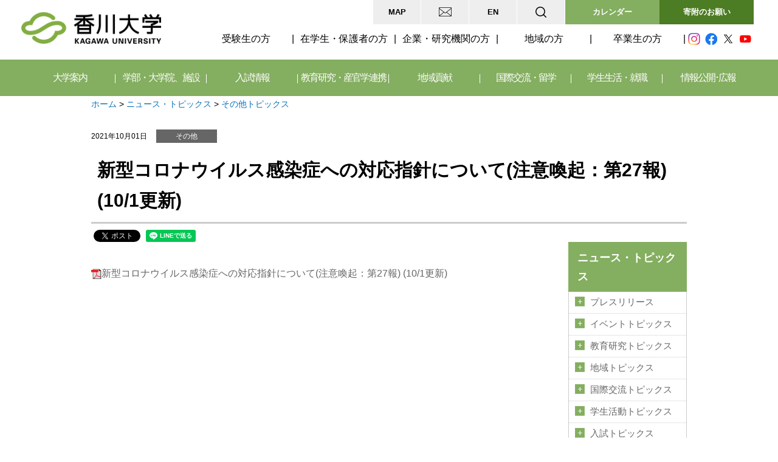

--- FILE ---
content_type: text/html
request_url: https://www.kagawa-u.ac.jp/27540/
body_size: 115142
content:
<!doctype html>
<html lang="ja">
    <head>
        <meta http-equiv="X-UA-Compatible" content="IE=edge">
        
<meta http-equiv="content-type" content="text/html; charset=UTF-8" />
<title>香川大学 :: 新型コロナウイルス感染症への対応指針について(注意喚起：第27報) (10/1更新)</title>
<meta name="description" content="香川大学は、「地域に根ざした学生中心の大学」を目指しています。" />
<meta name="generator" content="concrete5" />
<script type="text/javascript">
var CCM_DISPATCHER_FILENAME = '/index.php';var CCM_CID = 27540;var CCM_EDIT_MODE = false;var CCM_ARRANGE_MODE = false;var CCM_IMAGE_PATH = "/updates/concrete5.6.3.3.ja_updater/concrete/images";
var CCM_TOOLS_PATH = "/index.php/tools/required";
var CCM_BASE_URL = "//www.kagawa-u.ac.jp";
var CCM_REL = "";

</script>

<link rel="stylesheet" type="text/css" href="/updates/concrete5.6.3.3.ja_updater/concrete/css/ccm.base.css" />
<script type="text/javascript" src="/updates/concrete5.6.3.3.ja_updater/concrete/js/jquery.js"></script>
<script type="text/javascript" src="/updates/concrete5.6.3.3.ja_updater/concrete/js/ccm.base.js"></script>
<link rel="stylesheet" type="text/css" href="/packages/social_share_lite/blocks/social_share_lite/view.css" />
<script type="text/javascript" src="//media.line.me/js/line-button.js?v=20140411"></script>
        <meta name="viewport" content="width=device-width, initial-scale=1">
        <meta name = "format-detection" content = "telephone=no">
        <!-- Google Tag Manager -->
        <script>(function(w,d,s,l,i){w[l]=w[l]||[];w[l].push({'gtm.start':
        new Date().getTime(),event:'gtm.js'});var f=d.getElementsByTagName(s)[0],
        j=d.createElement(s),dl=l!='dataLayer'?'&l='+l:'';j.async=true;j.src=
        'https://www.googletagmanager.com/gtm.js?id='+i+dl;f.parentNode.insertBefore(j,f);
        })(window,document,'script','dataLayer','GTM-574J3VZ');</script>
        <!-- End Google Tag Manager -->
        <link rel="stylesheet" href="/themes/kagawa/main.css">
        <link rel="stylesheet" href="/themes/kagawa/css/common.css">
        <link rel="preconnect" href="https://fonts.gstatic.com">
        <link href="https://fonts.googleapis.com/css2?family=Barlow+Semi+Condensed:wght@400;600;700&display=swap"
        rel="stylesheet">
        <link rel="stylesheet" href="/themes/kagawa/css/common_new.css">

        <link rel="stylesheet" type="text/css"
        href="https://cdn.jsdelivr.net/npm/slick-carousel@1.8.1/slick/slick.css?ver=1.8.1" />
        <script type="text/javascript" src="/themes/kagawa/js/jquery.ba-hashchange.js"></script>
        <script type="text/javascript" src="/themes/kagawa/js/menu.js"></script>
        <script type="text/javascript" src="/themes/kagawa/js/jquery.bxslider.min.js"></script>
        <script type="text/javascript" src="/themes/kagawa/js/jquery.cookie.js"></script>
        <script type="text/javascript" src="/themes/kagawa/js/common.js"></script>
        <script type="text/javascript" src="/themes/kagawa/js/picturefill.js"></script>
        <script type="text/javascript" src="/themes/kagawa/js/picturefill.js"></script>
        <script type="text/javascript" src="/themes/kagawa/js/topbtn.js"></script>
        <script type="text/javascript" src="/themes/kagawa/js/common_new.js"></script>
        <!--[if lte IE 9]>
            <script src="/themes/kagawa/js/html5shiv-printshiv.js"></script>
            <script src="/themes/kagawa/js/css3-mediaqueries.js"></script>
        <![endif]-->
        <!--[if IE 8]><meta http-equiv="X-UA-Compatible" content="IE=8"><![endif]-->
            </head>
    <body>
        <!-- Google Tag Manager (noscript) -->
        <noscript><iframe src="https://www.googletagmanager.com/ns.html?id=GTM-574J3VZ"
        height="0" width="0" style="display:none;visibility:hidden"></iframe></noscript>
        <!-- End Google Tag Manager (noscript) -->
    <div id="main">
        <header id="header" class="header">

            <input type="checkbox" id="menu-navibtn" />
            <nav id="navi" role="navigation" aria-label="メインメニュー">
                <label id="navibtn" for="menu-navibtn">
                    <span>
                        <span>メニューを開く</span>
                    </span>
                </label>
                <div class="header-inner">
                    <div class="logo"><a href="/"><img class="ccm-image-block" alt="香川大学" src="/themes/kagawa/images/logo.png" /></a>
                    </div>


                    <nav class="header-utility-navigation">
                        <ul class="wh-navi">
                            <li><a title="アクセス・学内マップ" href="/access/">MAP</a></li>
                            <li><a title="各種お問い合わせ先" href="/contact2/"><img src="/themes/kagawa/images/icon_mail.png" alt=""></a></li>
                            <li><a title="English" href="/english/">EN</a></li>
                        </ul>
                        <div class="search">
                            <input id="search-check1" class="search-check" type="checkbox">
                            <label class="search-label" for="search-check1"><img src="/themes/kagawa/images/icon_search.png"
                                    alt="検索"></label>
                            <div class="search-content">
                                <form action="/search_result/" id="cse-search-box">
                                    <input type="hidden" name="cx" value="46396a6b0873b4b0a" />
                                    <input type="hidden" name="cof" value="FORID:11" />
                                    <input type="hidden" name="ie" value="UTF-8" />
                                    <input type="text" name="q" class="serch-box" value="" placeholder="キーワードで検索" />
                                    <input type="image" src="/themes/kagawa/images/icon_btn_search.png" alt="検索" class="serch-btn">
                                </form>

                            </div>
                        </div>
                        <div class="btn-calender"><a href="/event_calendar/" role="button">カレンダー</a></div>
                        <div class="btn-contribution"><a href="/contribution/18100/" role="button">寄附のお願い</a></div>
                    </nav>
                    <div id="menu">

                        <nav class="target-navigation">
                            <p class="tg-title">訪問者別メニュー</p>
                            <ul class="tg-navi">
                                <li><a title="受験生の方へ" href="/prospective_students/">受験生の方</a></li>
                                <li><a title="在学生・保護者の方へ" href="/students/">在学生・保護者の方</a></li>
                                <li><a title="企業・研究機関の方へ" href="/enterprise/">企業・研究機関の方</a></li>
                                <li><a title="地域の方へ" href="/community/">地域の方</a></li>
                                <li><a title="卒業生の方へ" href="/graduate/">卒業生の方</a></li>
                                <li class="last"><a title="情報公開・広報" href="/public/">情報公開・広報</a></li>
                            </ul>
                            <ul class="sns-navi">
                                <li><a href="https://www.instagram.com/kagawa_university/" target="_blank"><img
                                            src="/themes/kagawa/images/icon_instagram.png" alt="Instagram"></a></li>
                                <li><a href="https://www.facebook.com/kagawauniv" target="_blank"><img src="/themes/kagawa/images/icon_facebook.png"
                                            alt="Facebook"></a></li>
                                <li><a href="https://twitter.com/koho_center1" target="_blank"><img src="/themes/kagawa/images/icon_twitter.png"
                                            alt="Twitter"></a></li>
                                <li><a
                                        href="https://www.youtube.com/c/%E9%A6%99%E5%B7%9D%E5%A4%A7%E5%AD%A6KagawaUniversity" target="_blank"><img
                                            src="/themes/kagawa/images/icon_youtube.png" alt="You Tube"></a></li>
                            </ul>
                        </nav>

                        <p class="glnav-title">目的別メニュー</p>

                        <ul class="global-navigation">
                            <li>
                                <input type="checkbox" class="gnavcheck" id="menu-parent01" name="drop">
                                <label for="menu-parent01" class="glavel"><a href="/information/" class="pc-linknone">大学案内</a></label>
                                <ul class="dropnavi">
                                    <li>
                                        <h2><a href="/information/">大学案内</a></h2>
                                        <dl>
                                            <dt><a title="大学概要" href="/information/outline/">大学概要</a></dt>
                                            <dd>
                                                <ul>
                                                    <li><a title="理念・目標" href="/information/outline/idea/">理念・目標<br />
                                                        </a></li>
                                                    <li><a title="教育上の理念及び３つのポリシー　"
                                                            href="/information/outline/ideal_3policy/">教育上の理念及び３つのポリシー　<br />
                                                        </a>
                                                    </li>
                                                    <li><a title="大学の沿革"
                                                            href="/information/outline/development/">大学の沿革</a></li>
                                                    <li><a title="大学概要資料（ﾊﾟﾝﾌﾚｯﾄ）"
                                                            href="/information/outline/back_number/">大学概要資料（ﾊﾟﾝﾌﾚｯﾄ）</a>
                                                    </li>
                                                    <li><a title="大学憲章" href="/information/outline/charter/">大学憲章</a>
                                                    </li>
                                                    <li><a title="香川大学学生憲章"
                                                            href="/information/outline/10589/">香川大学学生憲章</a></li>
                                                    <li><a title="財務に関する情報"
                                                            href="/information/outline/zaimu/">財務に関する情報</a></li>
                                                    <li><a title="役職員一覧" href="/information/outline/official/">役職員一覧</a>
                                                    </li>
                                                    <li><a title="学生数・役職員数"
                                                            href="/information/outline/number_students/">学生数・役職員数</a>
                                                    </li>
                                                    <li><a title="シンボルマーク"
                                                            href="/information/outline/32174/">シンボルマーク</a>
                                                    </li>
                                                    <li><a title="学歌"
                                                            href="/information/outline/university_song/">学歌</a>
                                                    </li>
                                                    <li><a title="キャラクター・キャッチコピー"
                                                            href="/information/outline/character/">キャラクター</a>
                                                    </li>
                                                </ul>
                                            </dd>
                                        </dl>

                                        <dl>
                                            <dt><a href="/information/self_assessment/">中期目標・中期計画、自己点検・評価</a></dt>
                                            <dd>
                                                <ul>
                                                    <li><a
                                                            href="/information/self_assessment/target/">中期目標・中期計画、ビジョン</a>
                                                    </li>
                                                    <li><a
                                                            href="/information/self_assessment/report/">業務の実績に関する報告書及び評価結果</a>
                                                    </li>
                                                    <li><a title="認証評価（大学機関別、専門職大学院）"
                                                            href="/information/self_assessment/evaluation-uni/">認証評価（大学機関別、専門職大学院）</a>
                                                    </li>
                                                    <li><a title="自己点検・評価報告書、外部評価報告書"
                                                            href="/information/self_assessment/self-check/">自己点検・評価報告書、外部評価報告書</a>
                                                    </li>
                                                    <li><a title="大学評価・学位授与機構による試行的評価"
                                                            href="/information/self_assessment/evaluation_mas/">大学評価・学位授与機構による試行的評価</a>
                                                    </li>
                                                    <li><a title="教員の活動評価"
                                                            href="/information/self_assessment/8548/">教員の活動評価</a>
                                                    </li>
                                                    <li><a title="香川大学の内部質保証について"
                                                            href="/information/self_assessment/27538/">香川大学の内部質保証について</a>
                                                    </li>
                                                </ul>
                                            </dd>
                                        </dl>

                                        <dl>
                                            <dt><a href="/information/approach/">大学の取り組み</a></dt>
                                            <dd>
                                                <ul>
                                                    <li><a href="/information/approach/future/">特色ある教育・教育改革</a></li>
                                                    <li><a
                                                            href="/information/approach/4146/">次世代育成支援対策推進法に基づく行動計画<br /></a>
                                                    </li>
                                                    <li><a href="/information/approach/initiative/">大学の特色ある取り組み</a></li>
                                                    <li><a href="/information/approach/6717/">教育研究水準の向上のための取り組み</a></li>
                                                    <li><a
                                                            href="/information/approach/injustice/">公的研究費等の不正使用防止に関する取組み</a>
                                                    </li>
                                                    <li><a
                                                            href="/information/approach/environment/">環境に対する取り組み・環境報告書</a>
                                                    </li>
                                                    <li><a href="/campus-life/projects/dream/"
                                                            target="_blank">香大生の夢チャレンジプロジェクト事業</a></li>
                                                    <li><a href="/campus-life/projects/monosso/"
                                                            target="_blank">ものっそ香大★チャレンジプログラム</a></li>
                                                    <li><a href="https://www.ec.kagawa-u.ac.jp/campus_life/challenge/"
                                                            target="_blank">経済学部学生チャレンジプロジェクト事業</a></li>
                                                    <li><a title="多様な人材の確保及び育成"
                                                            href="/information/approach/15849/">多様な人材の確保及び育成</a>
                                                    </li>
                                                    <li><a title="女性活躍推進法に基づく行動計画"
                                                            href="/information/approach/17178/">女性活躍推進法に基づく行動計画</a></li>
                                                    <li><a title="香川大学ソーシャルメディア利用に関するポリシー"
                                                            href="/information/approach/22774/">香川ソーシャルメディア利用に関するポリシー</a>
                                                    </li>
                                                    <li>
                                                        <a title="香川大学ハラスメント防止宣言" href="/information/approach/23324/">香川大学ハラスメント防止宣言</a>
                                                    </li>
                                                    <li>
                                                        <a title="香川大学D&I推進宣言" href="/diversity/about/">香川大学D&I推進宣言</a>
                                                    </li>
                                                    <li>
                                                        <a title="防災ソング「そなえたらこわくない」" href="/32824/">防災ソング「そなえたらこわくない」</a>
                                                    </li>
                                                </ul>
                                            </dd>
                                        </dl>

                                        <dl>
                                            <dt><a title="学長室" href="/information/president/">学長室</a></dt>
                                            <dd>
                                                <ul>
                                                        <li><a title="学長プロフィール" href="/information/president/25464/">学長メッセージ</a></li>
                                                </ul>
                                            </dd>
                                            <dt><a title="大学案内・広報誌" href="/information/public/">大学案内・広報誌</a></dt>
                                            <dd>
                                                <ul>
                                                        <li><a title="香川大学案内" href="/information/public/23702/">香川大学案内</a></li>
                                                        <li><a title="かがアド" href="/information/public/kagaado/">かがアド</a></li>
                                                        <li><a title="KADAIGEST" href="/information/public/kadaigest/">KADAIGEST</a></li>
                                                        <li><a title="OLIVE通信" href="/information/public/olive/">OLIVE通信</a></li>
                                                        <li><a title="学生発！情報紙「カダイ。」" href="/information/public/magazine/">学生発！情報紙「カダイ。」</a></li>
                                                </ul>
                                            </dd>
                                            <dt><a title="その他の情報" href="/information/others/" target="_blank">その他の情報</a></dt>
                                            <dd>
                                                <ul>
                                                        <li><a title="香川大学支援基金" href="/kikin/" target="_blank">香川大学支援基金</a></li>
                                                        <li><a title="香川大学校友会" href="/koyukai/" target="_blank">香川大学校友会</a></li>
                                                        <li><a title="教職員採用情報" href="/information/others/9052/">教職員採用情報</a></li>
                                                        <li><a title="男女共同参画推進室" href="http://www.kagawa-u.ac.jp/sankaku/" target="_blank">男女共同参画推進室</a></li>
                                                        <li><a title="共催・後援等の申し込み" href="/information/others/backup/">共催・後援等の申し込み</a></li>
                                                        <li><a title="教員免許状更新講習" href="/cooperation-community/8181/">教員免許状更新講習</a></li>
                                                        <li><a title="東日本大震災関連" href="/information/others/6838/">東日本大震災関連</a></li>
                                                        <li><a title="平成28年熊本地震関連" href="/information/others/kumamoto/">平成28年熊本地震関連</a></li>
                                                </ul>
                                            </dd>
                                        </dl>
                                        <button type="button" class="drop-close pc" onclick="check2Deselection()">閉じる</button>
                                        <p class="sub-all"><a href="/information/">すべてのメニューを見る</a></p>
                                    </li>
                                </ul>

                            </li>
                            <li>
                                <input type="checkbox" class="gnavcheck" id="menu-parent02" name="drop">
                                <label for="menu-parent02" class="glavel"><a href="/faculty/" class="pc-linknone">学部・大学院、施設</a></label>
                                <ul class="dropnavi">
                                    <li>
                                        <h2><a href="/faculty/">学部・大学院、施設</a></h2>
                                        <dl>
                                            <dt><a title="全学共通" href="/faculty/common/">全学共通</a></dt>
                                            <dd>
                                                <ul>
                                                    <li><a title="全学共通教育" href="/faculty/common/commonness/">全学共通教育</a>
                                                    </li>
                                                    <li><a href="//www.kagawa-u.ac.jp/career/">キャリア支援・実学教育</a></li>
                                                    <li><a title="学位に付記する専攻分野の名称"
                                                            href="/faculty/common/7569/">学位に付記する専攻分野の名称</a>
                                                    </li>
                                                </ul>
                                            </dd>
                                            <dt>学部</dt>
                                            <dd>
                                                <ul>
                                                    <li><a title="教育学部" href="https://www.ed.kagawa-u.ac.jp/">教育学部</a>
                                                    </li>
                                                    <li><a title="法学部"
                                                            href="https://www.kagawa-u.ac.jp/kagawa-u_jl/">法学部</a>
                                                    </li>
                                                    <li><a title="経済学部" href="https://www.ec.kagawa-u.ac.jp/">経済学部</a>
                                                    </li>
                                                    <li><a title="医学部" href="https://www.med.kagawa-u.ac.jp/">医学部</a>
                                                    </li>
                                                    <li><a title="創造工学部"
                                                            href="https://www.kagawa-u.ac.jp/kagawa-u_ead/">創造工学部</a>
                                                    </li>
                                                    <li><a title="農学部" href="https://www.ag.kagawa-u.ac.jp/">農学部</a>
                                                    </li>
                                                </ul>
                                            </dd>
                                            <dt><a title="教育学部附属学校園等" href="/faculty/2227/">教育学部附属学校園等</a></dt>
                                            <dd>
                                                <ul>
                                                    <li><a title="附属高松中学校"
                                                            href="https://www.tch.ed.kagawa-u.ac.jp/">附属高松中学校</a>
                                                    </li>
                                                    <li><a title="附属高松小学校"
                                                            href="https://www.ed.kagawa-u.ac.jp/~takasyo/">附属高松小学校</a>
                                                    </li>
                                                    <li><a title="附属幼稚園高松園舎"
                                                            href="https://www.ed.kagawa-u.ac.jp/~ensha/index.html">附属幼稚園高松園舎</a>
                                                    </li>
                                                    <li><a title="附属特別支援学校"
                                                            href="https://fa.fureai-cloud.jp/_view/kagawa-u_tokusi">附属特別支援学校</a>
                                                    </li>
                                                    <li><a title="附属坂出中学校"
                                                            href="http://www.sch.ed.kagawa-u.ac.jp/">附属坂出中学校</a>
                                                    </li>
                                                    <li><a title="附属坂出小学校"
                                                            href="https://www.ed.kagawa-u.ac.jp/~sakasho/">附属坂出小学校</a>
                                                    </li>
                                                    <li><a title="附属幼稚園（坂出）"
                                                            href="https://www.ed.kagawa-u.ac.jp/~fuzokuen/">附属幼稚園（坂出）</a>
                                                    </li>
                                                    <li><a title="特別支援室「すばる」"
                                                            href="https://www.ed.kagawa-u.ac.jp/~tokubetsu/">特別支援室「すばる」</a>
                                                    </li>
                                                    <li><a title="附属教職支援開発センター"
                                                            href="https://www.ed.kagawa-u.ac.jp/~j-cen/">附属教職支援開発センター</a>
                                                    </li>
                                                </ul>
                                            </dd>
                                        </dl>
                                        <dl>
                                            <dt><a href="/faculty/15461/">大学院、専門職大学院</a></dt>
                                            <dd>
                                                <ul>
                                                    <li><a title="創発科学研究科" href="/kagawa-u_sce/">創発科学研究科</a></li>
                                                    <li><a title="医学系研究科" href="/faculty/15461/14753/">医学系研究科</a></li>
                                                    <li><a title="農学研究科" href="/faculty/15461/14763/">農学研究科</a></li>
                                                    <li><a href="/faculty/15461/14705/">教育学研究科</a></li>
                                                    <li><a title="地域マネジメント研究科" href="/faculty/15461/management/">地域マネジメント研究科</a></li>
                                                    <li><a title="愛媛大学大学院連合農学研究科" href="http://rendai.agr.ehime-u.ac.jp/" target="_blank">愛媛大学大学院との連合農学研究科</a></li>
                                                </ul>
                                            </dd>
                                            <dt><a title="図書館、博物館" href="/faculty/facilities/">図書館、博物館</a></dt>
                                            <dd>
                                                <ul>
                                                    <li><a title="図書館" href="https://opac.lib.kagawa-u.ac.jp/drupal/chuo"
                                                            target="_blank">図書館</a>
                                                    </li>
                                                    <li><a title="博物館" href="http://www.museum.kagawa-u.ac.jp/"
                                                            target="_blank">博物館</a></li>
                                                </ul>
                                            </dd>
                                            <dt><a title="附属病院" href="/faculty/hospital/">附属病院</a></dt>
                                            <dd>
                                                <ul>
                                                    <li><a title="医学部附属病院" href="https://www.med.kagawa-u.ac.jp/hosp/"
                                                            target="_blank">医学部附属病院</a></li>
                                                </ul>
                                            </dd>
                                            <dt><a title="機構" href="/faculty/kikou/">機構</a></dt>
                                            <dd>
                                                <ul>
                                                    <li><a title="国際希少糖研究教育機構" href="https://www.kagawa-u.ac.jp/IIRSRE/"
                                                            target="_blank">国際希少糖研究教育機構</a></li>
                                                    <li><a title="四国危機管理教育・研究・地域連携推進機構"
                                                            href="https://www.kagawa-u.ac.jp/iecms/"
                                                            target="_blank">四国危機管理教育・研究・地域連携推進機構</a></li>
                                                </ul>
                                            </dd>
                                        </dl>
                                        <dl class="w46">
                                            <dt><a title="センター、室" href="/faculty/centers/">センター、室</a></dt>
                                            <dd>
                                            <ul>
                                                    <li><a href="/faculty/centers/corporation/">法人本部</a></li>
                                                    <li><a title="学長戦略室" href="/faculty/centers/20811/">学長戦略室</a></li>
                                                    <li><a title="研究戦略室" href="/faculty/centers/25142/">研究戦略室</a></li>
                                                    <li><a title="地域・産官学連携戦略室" href="/faculty/centers/20396/">産官学連携統括本部（地域・産官学連携戦略室）</a></li>
                                                    <li><a title="ダイバーシティ推進室" href="/diversity/" target="_blank">ダイバーシティ推進室</a></li>
                                                    <li><a title="イノベーションデザイン研究所" href="https://kidi.kagawa-u.ac.jp/" target="_blank">イノベーションデザイン研究所</a></li>
                                                    <li><a title="総合情報センター" href="https://www.itc.kagawa-u.ac.jp/" target="_blank">情報メディアセンター</a></li>
                                                    <li><a title="サイバーセキュリティセンター" href="https://csc.kagawa-u.ac.jp/" target="_blank">サイバーセキュリティセンター</a></li>
                                                    <li><a title="大学教育基盤センター" href="/high-edu/" target="_blank">大学教育基盤センター</a></li>
                                                    <li><a title="学生支援センター" href="/faculty/centers/ssc/">学生支援センター</a></li>
                                                    <li><a title="キャリア支援センター" href="https://www.kagawa-u.ac.jp/career/" target="_blank">キャリア支援センター</a></li>
                                                    <li><a title="地域人材共創センター" href="https://rhrd-center.kagawa-u.ac.jp/" target="_blank">地域人材共創センター</a></li>
                                                    <li><a title="微細構造デバイス統合研究センター" href="/faculty/centers/kagawa_mems/" target="_blank">微細構造デバイス統合研究センター</a></li>
                                                    <li><a title="バイオインフォマティクス解析センター" href="https://www.bioinformatics.kagawa-u.ac.jp/" target="_blank" rel="noopnener">バイオインフォマティクス解析センター</a></li>
                                                    <li><a title="インターナショナルオフィス" href="/kuio/" target="_blank">インターナショナルオフィス</a></li>
                                                    <li><a title="留学生センター" href="/kuio/isc/index.html" target="_blank">留学生センター</a></li>
                                                </ul>
                                                <ul>
                                                    <li><a title="施設環境部" href="https://www.kagawa-u.ac.jp/kankyoukanri/">施設環境部</a></li>
                                                    <li><a title="教育戦略室" href="/faculty/centers/education_strategy/">教育戦略室</a></li>
                                                    <li><a title="情報戦略室" href="/faculty/centers/26897/">情報戦略室</a></li>
                                                    <li><a href="/faculty/centers/pro/">広報室</a></li>
                                                    <li><a title="大学連携e-Learning教育支援センター四国" href="https://chipla-e.ucel.kagawa-u.ac.jp/" target="_blank">大学連携e-Learning教育支援センター四国</a></li>
                                                    <li><a title="情報化推進統合拠点" href="https://ici.kagawa-u.ac.jp/" target="_blank">情報化推進統合拠点</a></li>
                                                    <li><a title="教育情報推進支援センター" href="https://eisc.kagawa-u.ac.jp/" target="_blank">教育情報推進支援センター</a></li>
                                                    <li><a title="教育推進統合拠点" href="/faculty/centers/31693/" target="_blank">教育推進統合拠点</a></li>
                                                    <li><a title="アドミッションセンター" href="/faculty/centers/25551/" target="_blank">アドミッションセンター</a></li>
                                                    <li><a title="バリアフリー支援室" href="https://www.kagawa-u.ac.jp/bf-support/" target="_blank">バリアフリー支援室</a></li>
                                                    <li id="header--limit"><a title="リキャリスキル教学センター" href="/faculty/centers/edu-graduate/">リキャリスキル教学センター</a></li>
                                                    <li><a title="研究基盤センター" href="/faculty/centers/rfcst/" target="_blank">研究基盤センター</a></li>
                                                    <li><a title="瀬戸内圏研究センター" href="/faculty/centers/27261/" target="_blank">瀬戸内圏研究センター</a></li>
                                                    <li><a title="産学連携・知的財産センター" href="/faculty/centers/23894/" target="_blank">産学連携・知的財産センター</a></li>
                                                    <li><a title="国際研究支援センター" href="/kuio/circ/index.html">国際研究支援センター</a></li>
                                                    <li><a title="保健管理センター" href="https://www.kagawa-u.ac.jp/health/" target="_blank">保健管理センター</a></li>
                                                </ul>
                                            </dd>
                                            <dt>附属農場</dt>
                                            <dd>
                                                <ul>
                                                    <li><a title="農学部附属農場" href="https://www.ag.kagawa-u.ac.jp/farm/"
                                                            target="_blank">農学部附属農場</a></li>
                                                </ul>
                                            </dd>
                                        </dl><button type="button" class="drop-close pc" onclick="check2Deselection()">閉じる</button>
                                        <p class="sub-all"><a href="/faculty/">すべてのメニューを見る</a></p>
                                    </li>
                                </ul>

                            </li>
                            <li>
                                <input type="checkbox" class="gnavcheck" id="menu-parent03" name="drop">
                                <label for="menu-parent03" class="glavel"><a href="/admission/" class="pc-linknone">入試情報</a></label>
                                <ul class="dropnavi">
                                    <li>
                                        <h2><a href="/admission/">入試情報</a></h2>
                                        <dl>
                                            <dt><a href="/admission/admission/">アドミッションポリシー</a></dt>
                                            <dd>
                                                <ul>
                                                    <li><a href="/admission/admission/">アドミッションポリシー</a></li>
                                                </ul>
                                            </dd>
                                            <dt><a href="/admission/16987/">インターネット出願・進学支援サイト</a></dt>
                                            <dd>
                                                <ul>
                                                    <li><a href="/admission/16987/">インターネット出願・進学支援サイト</a></li>
                                                </ul>
                                            </dd>
                                            <dt><a title="募集要項・選抜要項（学部入試）" href="/admission/admission_guide/">募集要項・選抜要項（学部入試）</a></dt>
                                            <dd>
                                                <ul>
                                                    <li><a title="募集要項・選抜要項"
                                                            href="/admission/admission_guide/">募集要項・選抜要項</a>（学部入試）
                                                    </li>
                                                </ul>
                                            </dd>
                                        </dl>
                                        <dl>
                                            <dt><a href="/admission/entrance_exam/">学部入試情報</a></dt>
                                            <dd>
                                                <ul>
                                                    <li><a
                                                            href="https://www.kagawa-u.ac.jp/admission/entrance_exam/25350/">各種入試概要</a>
                                                    </li>
                                                    <li><a
                                                            href="https://www.kagawa-u.ac.jp/admission/entrance_exam/change/">入試内容の変更点</a>
                                                    </li>
                                                    <li><a
                                                            href="https://www.kagawa-u.ac.jp/admission/entrance_exam/application/">入試実施状況</a>
                                                    </li>
                                                    <li><a
                                                            href="/admission/entrance_exam/admis-judge/">出願資格の個別審査</a>
                                                    </li>
                                                    <li><a
                                                            href="/admission/entrance_exam/admis-judge-2/">受験上の配慮案内</a>
                                                    </li>
                                                    <li><a
                                                            href="https://www.kagawa-u.ac.jp/admission/entrance_exam/4192/">個人成績開示申請</a>
                                                    </li>
                                                    <li><a
                                                            href="https://www.kagawa-u.ac.jp/admission/entrance_exam/past_exam/">入試過去問題</a>
                                                    </li>
                                                    <li><a
                                                            href="/admission/entrance_exam/exemption/">被災者に対する検定料の免除について</a>
                                                    </li>
                                                </ul>
                                            </dd>
                                            <dt><a href="/admission/transfer-graduate/">大学院入試情報</a></dt>
                                            <dd>
                                                <ul>
                                                    <li><a
                                                            href="/admission/transfer-graduate/graduate_school/">大学院入試概要</a>
                                                    </li>
                                                </ul>
                                            </dd>
                                        </dl>
                                        <dl>
                                            <dt><a title="合格者発表" href="/admission/result/">合格者発表</a></dt>
                                            <dd>
                                                <ul>
                                                    <li><a title="合格者発表、【注意】入試合否連絡等の詐欺について"
                                                            href="/admission/result/5316/">合格者発表</a>
                                                    </li>
                                                </ul>
                                            </dd>
                                            <dt><a href="/admission/briefing/">入試イベント情報</a></dt>
                                            <dd>
                                                <ul>
                                                    <li><a
                                                            href="https://www.kagawa-u.ac.jp/admission/briefing/opencampusinfo/">オープンキャンパス</a>
                                                    </li>
                                                    <li><a
                                                            href="https://www.kagawa-u.ac.jp/admission/briefing/chat/">各地区での進学相談会</a>
                                                    </li>
                                                    <li><a
                                                            href="https://www.kagawa-u.ac.jp/admission/briefing/seminar_n/">国立大学合同入試セミナー</a>
                                                    </li>
                                                </ul>
                                            </dd>
                                            <dt><a href="/admission/25353/">学校教員の皆様へ</a></dt>
                                            <dd>
                                                <ul>
                                                    <li><a
                                                            href="https://www.kagawa-u.ac.jp/admission/25353/visit/">大学訪問</a>
                                                    </li>
                                                    <li><a
                                                            href="https://www.kagawa-u.ac.jp/admission/25353/highschool/">進学説明会等への講師派遣</a>
                                                    </li>
                                                    <li><a
                                                            href="https://www.kagawa-u.ac.jp/admission/25353/university/">入試懇談会</a>
                                                    </li>
                                                </ul>
                                            </dd>
                                        </dl>
                                        <dl>
                                            <dt><a href="/admission/catalogs/">資料請求</a></dt>
                                            <dd>
                                                <ul>
                                                    <li><a href="/admission/catalogs/">資料請求</a></li>
                                                </ul>
                                            </dd>
                                            <dt><a href="/admission/information/">関連情報</a></dt>
                                            <dd>
                                                <ul>
                                                    <li><a
                                                            href="https://www.kagawa-u.ac.jp/campus-life/tuition-info/">授業料・入学料・奨学金・保険制度</a>
                                                    </li>
                                                    <li><a
                                                            href="https://www.kagawa-u.ac.jp/campus-life/student_life/residence/">学生寮</a>
                                                    </li>
                                                    <li><a
                                                            href="https://www.kagawa-u.ac.jp/campus-life/student_life/extracurricular-info/">課外活動・サークル</a>
                                                    </li>
                                                    <li><a
                                                            href="https://www.kagawa-u.ac.jp/international/to-international-students/hope-kagawa/">香川大学への留学案内</a>
                                                    </li>
                                                    <li><a
                                                            href="https://www.kagawa-u.ac.jp/prospective_students/">受験生の方へ</a>
                                                    </li>
                                                </ul>
                                            </dd>
                                        </dl>
                                        <button type="button" class="drop-close pc" onclick="check2Deselection()">閉じる</button>
                                        <p class="sub-all"><a href="/admission/">すべてのメニューを見る</a>
                                        </p>
                                    </li>
                                </ul>

                            </li>
                            <li>
                                <input type="checkbox" class="gnavcheck" id="menu-parent04" name="drop">
                                <label for="menu-parent04" class="glavel"><a href="/research/" class="pc-linknone">教育研究・産官学連携</a></label>
                                <ul class="dropnavi">
                                    <li>
                                        <h2><a href="/research/">教育研究・産官学連携</a></h2>
                                        <dl>
                                            <dt><a title="教育" href="/research/education/">教育</a></dt>
                                            <dd>
                                                <ul>
                                                    <li><a title="DRI教育"
                                                            href="/high-edu/students/dri/">DRI教育</a>
                                                    </li>
                                                    <li><a title="数理・データサイエンス・AIリテラシープログラム"
                                                            href="/research/education/27230/">数理・データサイエンス・AIリテラシープログラム</a>
                                                    </li>
                                                    <li><a title="数理・データサイエンス・AI応用基礎プログラム"
                                                            href="/high-edu/students/dri/mmdsai_program/">数理・データサイエンス・AI応用基礎プログラム</a>
                                                    </li>
                                                    <li><a title="香川大学ネクストプログラム（特別教育プログラム）"
                                                            href="/research/education/10373/">香川大学ネクストプログラム（特別教育プログラム）</a>
                                                    </li>
                                                    <li><a title="初等・中等教育との連携"
                                                            href="/research/education/coordination_junior_school/">初等・中等教育との連携</a>
                                                    </li>
                                                    <li><a title="オープンバッジ"
                                                            href="/research/education/30873/">オープンバッジ</a>
                                                    </li>
                                                    <li><a title="ティーチング・フェロー（TF）"
                                                            href="/research/education/30874/">ティーチング・フェロー（TF）</a>
                                                    </li>
                                                    <li><a title="学生表彰"
                                                            href="/research/education/30875/">学生表彰</a>
                                                    </li>
                                                    <li><a title="教育改善のためのアンケート等"
                                                            href="/research/education/30844/">教育改善のためのアンケート等</a>
                                                    </li>
                                                    <li><a title="教育戦略室"
                                                            href="/faculty/centers/education_strategy/">教育戦略室</a>
                                                    </li>
                                                </ul>
                                            </dd>
                                            <dt><a title="研究情報" href="/research/research-info/">研究情報</a></dt>
                                            <dd>
                                                <ul>
                                                    <li><a title="研究シーズ集"
                                                            href="https://www.kagawa-u.ac.jp/faculty/centers/23894/24021/">研究シーズ集<br /></a>
                                                    </li>
                                                    <li><a title="研究者情報システム（KaRDS）"
                                                            href="http://www.kards.kagawa-u.ac.jp/search/index.html">研究者情報システム（KaRDS）</a>
                                                    </li>
                                                    <li><a title="学術情報リポジトリ「OLIVEⅢ」"
                                                            href="https://kagawa-u.repo.nii.ac.jp/" target="_blank" rel="noopener">
                                                            学術情報リポジトリ「OLIVEⅢ」</a></li>
                                                    <li><a title="研究に関する各種統計情報"
                                                            href="/research/research-info/statistics/">研究に関する各種統計情報</a>
                                                    </li>
                                                    <li><a title="研究設備・機器の共用について"
                                                            href="https://www.kagawa-u.ac.jp/research/research-info/24033/">研究設備・機器の共用について</a>
                                                    </li>
                                                    <li><a title="競争的研究費等における制度改善"
                                                            href="/research/research-info/27256/">競争的研究費等における制度改善</a>
                                                    </li>
                                                    <li><a title="研究戦略室"
                                                            href="/faculty/centers/25142/">研究戦略室</a>
                                                    </li>
                                                    <li><a title="日本学術振興会特別研究員"
                                                            href="/research/research-info/31311/">日本学術振興会特別研究員</a>
                                                    </li>
                                                    <li><a title="研究データポリシー"
                                                            href="/research/research-info/31547/">研究データポリシー</a>
                                                    </li>
                                                    <li><a title="オープンアクセス方針"
                                                            href="/research/research-info/32275/">オープンアクセス方針</a>
                                                    </li>
                                                    <li><a title="公的研究費の不正使用防止及び研究活動の不正防止に関する取組み"
                                                            href="/research/research-info/injustice/">公的研究費の不正使用防止及び研究活動の不正防止に関する取組み</a>
                                                    </li>
                                                </ul>
                                            </dd>
                                        </dl>
                                        <dl class="w46">
                                            <dt><a href="/research/projects/">文科省等から採択されたプロジェクト</a></dt>
                                            <dd>
                                                <ul>
                                                    <li><a
                                                            href="/research/projects/edu-port/">文部科学省「日本型教育の海外展開（EDU-Portニッポン）」</a>
                                                    </li>
                                                    <li><a href="https://www.kagawa-u.ac.jp/files/1213/7534/4376/0801Brunei.pdf"
                                                            target="_self">ﾌﾞﾙﾈｲ･ﾀﾞﾙｻﾗｰﾑ国と日本国における糖尿病及び肥満の比較研究を通じた国際貢献</a>
                                                    </li>
                                                    <li><a href="https://www.kagawa-u.ac.jp/files/2713/6800/1662/0508shikoku.pdf"
                                                            target="_self">四国におけるe-Knowledgeを基盤とした大学間連携による大学教育の共同実施</a>
                                                    </li>
                                                    <li><a href="https://www.kagawa-u.ac.jp/files/2713/6800/1662/0508shikoku.pdf"
                                                            target="_self">四国産学官連携イノベーション共同推進機構</a></li>
                                                    <li><a href="https://www.med.kagawa-u.ac.jp/%7Eccc/pro/index.html"
                                                            target="_self">中国・四国高度がんプロ養成基盤プログラム </a></li>
                                                    <li><a href="https://www.ed.kagawa-u.ac.jp/%7Ecst/index.html"
                                                            target="_self">香川CST養成拠点構築事業</a></li>
                                                    <li><a href="https://www.kagawa-u.ac.jp/arim/" target="_blank" rel="noopener">マテリアル先端リサーチインフラ事業</a></li>
                                                </ul>
                                                <ul>
                                                    <li><a href="https://www.kagawa-u.ac.jp/topics/education/coc/"
                                                            target="_self">自治体連携による瀬戸内地域の活性化と地（知）の拠点整備</a></li>
                                                    <li><a href="http://snuc-ac.adm.ehime-u.ac.jp/"
                                                            target="_self">四国地区国立大学連合アドミッションセンターの設置とAO入試の共同実施</a></li>
                                                    <li><a href="https://www.kagawa-u.ac.jp/dpec/"
                                                            target="_self">四国防災・危機管理特別プログラム共同開設による専門家の養成</a></li>
                                                    <li><a href="/research/projects/6/"
                                                            target="_self">日本・インドネシアの農山漁村で展開する６大学協働サービスラーニング・ プログラム</a>
                                                    </li>
                                                    <li><a href="https://www.kagawa-u.ac.jp/nanoplatform/"
                                                            target="_self">ナノテクノロジープラットフォーム事業</a></li>
                                                    <li><a href="https://www.kagawa-u.ac.jp/ccip/inno/"
                                                            target="_self">かがわ健康関連製品開発地域</a></li>
                                                    <li><a href="/research/projects/31359/" target="_self">地域密着型イノベーションを可能とする次世代研究者育成プログラム</a></li>
                                                </ul>
                                            </dd>
                                        </dl>
                                        <dl>
                                            <dt><a title="産官学連携" href="/research/industrial/">産官学連携</a></dt>
                                            <dd>
                                                <ul>
                                                    <li><a title="地域・産官学連携戦略室"
                                                            href="https://www.kagawa-u.ac.jp/faculty/centers/20396/">地域・産官学連携戦略室</a>
                                                    </li>
                                                    <li><a href="/research/industrial/cooperation/"
                                                            target="_self">企業等と大学との共同研究</a>
                                                    </li>
                                                    <li><a href="/research/industrial/fund_research/"
                                                            target="_self">企業等からの受託研究</a>
                                                    </li>
                                                    <li><a href="/research/industrial/fund_examination/"
                                                            target="_self">企業等からの受託試験</a></li>
                                                    <li><a href="https://www.kagawa-u.ac.jp/faculty/centers/23894/#technicalConsultation"
                                                            target="_self">技術相談</a></li>
                                                    <li><a href="/research/industrial/contribution/"
                                                            target="_self">寄附金制度</a>
                                                    </li>
                                                    <li><a href="/research/industrial/guide/" target="_self">各種研究員</a>
                                                    </li>
                                                    <li><a href="/research/industrial/inquiry/">産官学連携に関する問い合わせ</a></li>
                                                </ul>
                                            </dd>
                                        </dl>
                                        <button type="button" class="drop-close pc" onclick="check2Deselection()">閉じる</button>
                                        <p class="sub-all"><a href="/research/">すべてのメニューを見る</a></p>
                                    </li>

                                </ul>
                            </li>

                            </li>
                            <li>
                                <input type="checkbox" class="gnavcheck" id="menu-parent05" name="drop">
                                <label for="menu-parent05" class="glavel"><a href="/cooperation-community/" class="pc-linknone">地域貢献</a></label>
                                <ul class="dropnavi">
                                    <li>
                                        <h2><a href="/cooperation-community/">地域貢献</a></h2>
                                        <dl>
                                            <dt><a title="地域との連携" href="/cooperation-community/local/">地域との連携</a></dt>
                                            <dd>
                                                <ul>
                                                    <li><a title="地域・産官学連携戦略室" href="/faculty/centers/20396/">地域・産官学連携戦略室</a> </li>
                                                    <li><a title="瀬戸内国際芸術祭への参加と協力" href="/cooperation-community/local/27076/">瀬戸内国際芸術祭への参加と協力</a></li>
                                                    <li><a title="学生たちの活動（香大生の夢チャレンジプロジェクト事業）" href="/campus-life/projects/dream/">学生たちの活動（香大生の夢チャレンジプロジェクト事業）</a></li>
                                                    <li><a title="大学・地域共創プラットフォーム香川" href="https://chiiki-pf.kagawa-u.ac.jp" target="_blank">大学・地域共創プラットフォーム香川</a></li>
                                                </ul>
                                            </dd>
                                        </dl>
                                        <dl>
                                            <dt><a title="出前講義・講演会等講師派遣" href="/cooperation-community/dispatch/">出前講義・講演会等講師派遣</a></dt>
                                            <dd>
                                                <ul>
                                                    <li><a title="出前講義・講演会等講師派遣"
                                                            href="/cooperation-community/dispatch/">出前講義・講演会等講師派遣</a>
                                                    </li>
                                                </ul>
                                            </dd>
                                        </dl>
                                        <dl>
                                            <dt><a href="/cooperation-community/course/" target="_self">公開講座、科目等履修生</a></dt>
                                            <dd>
                                                <ul>
                                                    <li><a href="/cooperation-community/course/regional/"
                                                            target="_self">公開講座・サテライトオフィス・リカレント専門講座</a></li>
                                                    <li><a href="/cooperation-community/course/auditor/"
                                                            target="_self">科目等履修生</a>
                                                    </li>
                                                    <li><a title="高校生を対象とした公開授業"
                                                            href="/cooperation-community/course/20433/">高校生を対象とした公開授業</a>
                                                    </li>
                                                </ul>
                                            </dd>
                                        </dl>
                                        <dl>
                                            <dt><a href="/cooperation-community/facilities/">施設の利用</a></dt>
                                            <dd>
                                                <ul>
                                                    <li><a href="/cooperation-community/facilities/general_opening/"
                                                            target="_self">図書館の一般開放</a></li>
                                                    <li><a href="/cooperation-community/facilities/10600/"
                                                            target="_self">貸付可能施設の案内</a></li>
                                                </ul>
                                            </dd>
                                            <dt>免許法認定公開講座・認定通信教育</dt>
                                            <dd>
                                                <ul>
                                                    <li><a title="小学校外国語のための免許法認定講習等実施事業"
                                                            href="/cooperation-community/17981/">小学校外国語のための免許法認定講習等実施事業</a>
                                                    </li>
                                                </ul>
                                            </dd>
                                        </dl>
                                        <button type="button" class="drop-close pc" onclick="check2Deselection()">閉じる</button>
                                        <p class="sub-all"><a href="/cooperation-community/">すべてのメニューを見る</a>
                                        </p>
                                    </li>
                                </ul>

                            </li>
                            <li>
                                <input type="checkbox" class="gnavcheck" id="menu-parent06" name="drop">
                                <label for="menu-parent06" class="glavel"><a href="/international/" class="pc-linknone">国際交流・留学</a></label>
                                <ul class="dropnavi">
                                    <li>
                                    <h2><a href="/international/">国際交流・留学</a></h2>

                                        <dl>
                                            <dt><a href="/international/policy/">方針、組織</a></dt>
                                            <dd>
                                                <ul>
                                                    <li><a href="/information/approach/6645/">国際化の基本方針と重点戦略課題</a></li>
                                                    <li><a href="/kuio/">インターナショナルオフィス</a></li>
                                                    <li><a href="/international/policy/base/">海外教育研究交流拠点</a></li>
                                                    <li><a href="/international/policy/homecoming/">帰国留学生ネットワーク</a></li>
                                                    <li><a href="/international/policy/conference/">香川県留学生等国際交流連絡協議会</a>
                                                    </li>
                                                </ul>
                                            <dt><a href="/international/agreement/">国際交流</a></dt>
                                            <dd>
                                                <ul>
                                                    <li><a href="/kuio/circ/">国際研究支援センター</a></li>
                                                    <li><a href="/international/agreement/list_agreement/">大学間協定一覧</a>
                                                    </li>
                                                    <li><a href="/international/agreement/list_departments/">部局間協定一覧</a>
                                                    </li>
                                                    <li><a href="/international/agreement/4820/">連携協力協定一覧</a></li>
                                                    <li><a href="/international/agreement/6743/">学術交流協定校との交流実績一覧</a>
                                                    </li>
                                                </ul>
                                            </dd>
                                        </dl>
                                        <dl>
                                            <dt><a href="/international/abroad/">留学</a></dt>
                                            <dd>
                                                <ul>
                                                    <li><a href="/kuio/study_abroad/">海外留学相談窓口</a></li>
                                                    <li><a
                                                            href="/research/education/10373/">ネクストプログラム（グローバル人材育成プログラム）</a>
                                                    </li>
                                                </ul>
                                            </dd>
                                            <dt><a href="/international/facilities/">国際交流施設</a></dt>
                                            <dd>
                                                <ul>
                                                    <li><a href="/kuio/englishcafe/"
                                                            target="_blank">グローバル・カフェ（OLIVE　SQUARE　2階）</a></li>
                                                </ul>
                                            </dd>
                                        </dl>
                                        <dl>
                                            <dt><a href="/international/to-international-students/">外国人留学生へ</a></dt>
                                            <dd>
                                                <ul>
                                                    <li><a href="/kuio/isc/">留学生センター（教育プログラム、奨学金など）</a></li>
                                                    <li><a href="/international/to-international-students/hope-kagawa/"
                                                            target="_self">外国人学生のための入学案内</a></li>
                                                    <li><a
                                                            href="/international/to-international-students/ife_guide/">生活ガイドブック、在留資格手続</a>
                                                    </li>
                                                    <li><a href="/international/to-international-students/5499/"
                                                            target="_self">留学生会館</a></li>
                                                    <li><a
                                                            href="/international/to-international-students/6784/">ＴＡ・ＲＡによるサポート、チューター制度</a>
                                                    </li>
                                                    <li><a
                                                            href="/international/to-international-students/6798/">英語による授業について</a>
                                                    </li>
                                                </ul>
                                            </dd>
                                            <dt><a href="/international/statistics/">統計データ</a></dt>
                                            <dd>
                                                <ul>
                                                    <li><a href="/international/statistics/number/">在籍留学生数、就職状況</a></li>
                                                    <li><a
                                                            href="/international/statistics/acceptance_researchers/">外国人研究者の受入数</a>
                                                    </li>
                                                    <li><a
                                                            href="/international/statistics/dispatch_teacher/">教員の海外派遣</a>
                                                    </li>
                                                    <li><a href="/international/statistics/6742/">国際共同研究実績</a></li>
                                                </ul>
                                            </dd>
                                        </dl>

                                        <dl>
                                            <dt><a href="/international/links/">各学部の国際交流</a></dt>
                                            <dd>
                                                <ul>
                                                    <li><a href="https://www.ed.kagawa-u.ac.jp/international/agreements.html"
                                                            target="_blank">教育学部</a></li>
                                                    <li><a
                                                            href="https://www.kagawa-u.ac.jp/kagawa-u_jl/topics/11198/">法学部</a>
                                                    </li>
                                                    <li><a href="https://www.ec.kagawa-u.ac.jp/international/"
                                                            target="_blank">経済学部</a></li>
                                                    <li><a href="https://www.med.kagawa-u.ac.jp/%7Einternational/"
                                                            target="_blank">医学部</a></li>
                                                    <li><a
                                                            href="https://www.kagawa-u.ac.jp/kagawa-u_ead/19937/">創造工学部</a>
                                                    </li>
                                                    <li><a href="https://www.ag.kagawa-u.ac.jp/?page_id=53"
                                                            target="_blank">農学部</a></li>
                                                </ul>
                                            </dd>
                                        </dl>
                                        <button type="button" class="drop-close pc" onclick="check2Deselection()">閉じる</button>
                                        <p class="sub-all"><a href="/international/">すべてのメニューを見る</a></p>
                                    </li>
                                </ul>
                            </li>
                            <li>
                                <input type="checkbox" class="gnavcheck" id="menu-parent07" name="drop">
                                <label for="menu-parent07" class="glavel"><a href="/campus-life/" class="pc-linknone">学生生活・就職</a></label>
                                <ul class="dropnavi">
                                    <li>
                                        <h2><a href="/campus-life/">学生生活・就職</a></h2>
                                        <dl>
                                            <dt><a title="授業、履修" href="/campus-life/about-class/">授業、履修</a></dt>
                                            <dd>
                                                <ul>
                                                    <li><a title="新教務システム「カダサポ」"
                                                            href="/campus-life/about-class/30394/">新教務システム「カダサポ」</a>
                                                    </li>
                                                    <li><a title="新出席情報システム「i-Compass」"
                                                            href="/campus-life/about-class/30395/">新出席情報システム「i-Compass」</a>
                                                    </li>
                                                    <li><a title="履修登録（教務システム(DreamCampus)）"
                                                            href="/campus-life/about-class/system/">履修登録（教務システム(DreamCampus)）</a>
                                                    </li>
                                                    <li><a href="https://kadai-moodle.kagawa-u.ac.jp/"
                                                            target="_blank">香川大学Moodle(e-learning)</a></li>
                                                    <li><a title="休講・補講情報"
                                                            href="/campus-life/about-class/4840/">休講・補講情報</a></li>
                                                    <li><a title="シラバス"
                                                            href="/campus-life/about-class/syllabus/">シラバス</a></li>
                                                    <li><a title="学年暦・授業時間、定期試験時間割"
                                                            href="/campus-life/about-class/timetable/">学年暦・授業時間、定期試験時間割</a>
                                                    </li>
                                                    <li><a title="成績評価、卒業（修了）の認定基準・必要単位数"
                                                            href="/campus-life/about-class/about-record/">成績評価、卒業（修了）の認定基準・必要単位数</a>
                                                    </li>
                                                    <li><a title="学習サポート"
                                                            href="/campus-life/about-class/study_support/">学習サポート</a>
                                                    </li>
                                                    <li><a title="他学部履修のすすめ"
                                                            href="/campus-life/about-class/32951/">他学部履修のすすめ</a>
                                                    </li>
                                                    <li><a title="単位互換制度、特別聴講学生"
                                                            href="/campus-life/about-class/credit-transfer-system/">単位互換制度、特別聴講学生</a>
                                                    </li>
                                                    <li><a title="電子資料（電子ブック）"
                                                            href="https://w3.lib.kagawa-u.ac.jp/?page_id=2074" target="_blank" rel="noopener">電子資料（電子ブック）</a>
                                                    </li>
                                                </ul>
                                            </dd>
                                        </dl>
                                        <dl>
                                            <dt><a title="学生生活の手引き" href="/campus-life/student_life/">学生生活の手引き</a></dt>
                                            <dd>
                                                <ul>
                                                        <li>
                                                        <a title="学生関係の事務窓口" href="/campus-life/student_life/clerical-students/">学生関係の事務窓口</a>
                                                        </li>
                                                        <li>
                                                        <a title="相談窓口" href="/campus-life/student_life/qa/">相談窓口</a>
                                                        </li>
                                                        <li>
                                                        <a title="障がい学生サポート" href="/campus-life/student_life/6557/">障がい学生サポート</a>
                                                        </li>
                                                        <li>
                                                        <a title="課外活動・サークル" href="/campus-life/student_life/extracurricular-info/">課外活動・サークル</a>
                                                        </li>
                                                        <li>
                                                        <a title="キャンパス間シャトルバス、時刻表・運行予定表・バス停案内図" href="/campus-life/student_life/shuttle-bus/">キャンパス間シャトルバス、時刻表・運行予定表・バス停案内図</a>
                                                        </li>
                                                        <li>
                                                        <a href="/campus-life/student_life/adjustment-of-status/">届出・願出等手続き一覧（休学願/復学願/退学願/課外活動関係など）</a>
                                                        </li>
                                                        <li>
                                                        <a title="国民年金の学生納付特例制度" href="/campus-life/student_life/7633/">国民年金の学生納付特例制度</a>
                                                        </li>
                                                        <li>
                                                        <a title="国民年金の学生納付特例制度" href="/campus-life/student_life/26945/">キャンパスメンバーズ制度</a>
                                                        </li>
                                                        <li>
                                                        <a title="学生証" href="/campus-life/student_life/student-id/">学生証</a>
                                                        </li>
                                                        <li>
                                                        <a title="拾得物・遺失物・盗難 " href="/campus-life/student_life/lost-found/">拾得物・遺失物・盗難</a>
                                                        </li>
                                                        <li>
                                                        <a title="学生寮" href="/campus-life/student_life/residence/">学生寮</a>
                                                        </li>
                                                        <li>
                                                        <a title="OLIVE SQUARE、図書館施設、自習室・自主学習スペース、休息場所" href="/campus-life/student_life/olive-square/">OLIVE SQUARE、図書館施設、自習室・自主学習スペース、休息場所</a>
                                                        </li>
                                                        <li>
                                                        <a title="アルバイト・下宿の斡旋 " href="/campus-life/student_life/mediation/">アルバイト・下宿の斡旋</a>
                                                        </li>
                                                        <li>
                                                        <a title="学生生活に関する諸規程" href="/campus-life/student_life/student-regulation/">学生生活に関する諸規程</a>
                                                        </li>
                                                        <li>
                                                        <a href="http://www.itc.kagawa-u.ac.jp/" target="_self">学内PC・ﾈｯﾄﾜｰｸ利用・香川大学Gmail(総合情報ｾﾝﾀｰ)</a>
                                                        </li>
                                                        <!--<li><a href="http://wwwiv.gakuseibu.ao.kagawa-u.ac.jp/iv-touch/frame.asp">香川大学　電子掲示板システム</a></li>-->
                                                </ul>
                                            </dd>
                                            <dt><a title="学生生活上の諸注意等" href="/campus-life/26946/">学生生活上の諸注意等</a></dt>
                                            <dd>
                                                <ul>
                                                        <li>
                                                        <a title="学生準則及び法令等の遵守" href="/campus-life/26946/26947/">学生準則及び法令等の遵守</a>
                                                        </li>
                                                        <li>
                                                        <a title="構内交通規則" href="/campus-life/26946/26948/">構内交通規則</a>
                                                        </li>
                                                        <li>
                                                        <a title="飲酒・喫煙" href="/campus-life/26946/26949/">飲酒・喫煙</a>
                                                        </li>
                                                        <li>
                                                        <a title="麻薬・覚せい剤などの薬物乱用" href="/campus-life/26946/26950/">麻薬・覚せい剤などの薬物乱用</a>
                                                        </li>
                                                        <li>
                                                        <a title="消費生活における注意事項" href="/campus-life/26946/26951/">消費生活における注意事項</a>
                                                        </li>
                                                        <li>
                                                        <a title="カルト集団の勧誘" href="/campus-life/26946/26952/">カルト集団の勧誘</a>
                                                        </li>
                                                        <li>
                                                        <a title="下宿における注意事項" href="/campus-life/26946/26953/">下宿における注意事項</a>
                                                        </li>
                                                        <li>
                                                        <a title="ソーシャルメディア利用に関するポリシー" href="/campus-life/26946/22821/">ソーシャルメディア利用に関するポリシー</a>
                                                        </li>
                                                </ul>
                                            </dd>
                                        </dl>
                                        <dl>
                                            <dt><a title="各種証明書発行" href="/campus-life/certificate/">各種証明書発行</a></dt>
                                            <dd>
                                                <ul>
                                                    <li><a title="証明書発行（学割・通学証明書、証明書自動発行）"
                                                            href="/campus-life/certificate/student-discount/">証明書発行（学割・通学証明書、証明書自動発行）</a>
                                                    </li>
                                                    <li><a title="卒業・修了後の証明書 "
                                                            href="/campus-life/certificate/graduate_certificate/">卒業・修了後の証明書
                                                        </a></li>
                                                </ul>
                                            <dt><a href="/campus-life/tuition-info/">授業料･入学料･奨学金･保険制度</a></dt>
                                            <dd>
                                                <ul>
                                                    <li><a
                                                            href="https://www.kagawa-u.ac.jp/campus-life/tuition-info/24216/">高等教育の修学支援新制度について</a>
                                                    </li>
                                                    <li><a title="入学料(入学金)・授業料"
                                                            href="/campus-life/tuition-info/tuition/">入学料・授業料</a></li>
                                                    <!--<li><a title="入学料免除・徴収猶予制度" href="/!trash/4176/">入学料免除・徴収猶予制度</a></li>-->
                                                    <!--<li><a href="/campus-life/tuition-info/4177/" target="_self">授業料免除制度</a>
                                                    </li>-->
                                                    <li><a title="（在学生用）授業料免除について"
                                                            href="/campus-life/tuition-info/4178/">（在学生用）授業料免除について</a>
                                                    </li>
                                                    <li><a title="（新入生用）入学料免除，入学料徴収猶予及び授業料免除について"
                                                            href="/campus-life/tuition-info/16198/">（新入生用）入学料免除，入学料徴収猶予及び授業料免除について</a>
                                                    </li>
                                                    <li><a title="奨学金" href="/campus-life/tuition-info/scholarship/">奨学金</a>
                                                    </li>
                                                    <li><a title="保険制度" href="/campus-life/tuition-info/insurance/">保険制度</a>
                                                    </li>
                                                    <li><a title="短期貸付金制度"
                                                            href="/campus-life/tuition-info/5941/">短期貸付金制度</a></li>
                                                    <li><a title="教育ローン" href="/campus-life/tuition-info/12710/">教育ローン</a>
                                                    </li>
                                                    <li><a title="利子補給金制度" href="/campus-life/tuition-info/25400/">利子補給金制度</a>
                                                    </li>
                                                    <li><a title="ネットワンシステムズ奨学金" href="/campus-life/tuition-info/25770/">ネットワンシステムズ奨学金</a>
                                                    </li>
                                                </ul>
                                            </dd>
                                        </dl>
                                        <dl>
                                            <dt><a title="学生支援プロジェクト、調査報告" href="/campus-life/projects/">学生支援プロジェクト、調査報告</a></dt>
                                            <dd>
                                                <ul>
                                                    <li><a title="香大生の夢チャレンジプロジェクト事業"
                                                            href="/campus-life/projects/dream/">香大生の夢チャレンジプロジェクト事業</a>
                                                    </li>
                                                    <li><a title="ものっそ香大★チャレンジプログラム"
                                                            href="/campus-life/projects/monosso/">ものっそ香大★チャレンジプログラム</a>
                                                    </li>
                                                    <li><a title="学生生活実態調査"
                                                            href="https://www.kagawa-u.ac.jp/campus-life/projects/4757/">学生生活実態調査</a>
                                                    </li>
                                                </ul>
                                            </dd>
                                            <dt><a title="就職・求人" href="/campus-life/offer-contact/">就職・求人</a></dt>
                                            <dd>
                                                <ul>
                                                    <li><a title="キャリア支援センター"
                                                            href="https://www.kagawa-u.ac.jp/career/">キャリア支援センター</a>
                                                    </li>
                                                    <li><a title="就職担当連絡先"
                                                            href="https://www.kagawa-u.ac.jp/campus-life/offer-contact/charge/">就職担当連絡先</a>
                                                    </li>
                                                    <li><a title="求人の申し込み"
                                                            href="https://www.kagawa-u.ac.jp/campus-life/offer-contact/offer/">求人の申し込み</a>
                                                    </li>
                                                    <li><a title="アルバイトの申し込み"
                                                            href="https://omise.seikyou.jp/kagawadai/blog/2007/06/post-45.html">アルバイトの申し込み</a>
                                                    </li>
                                                    <li><a title="就職実績"
                                                            href="https://www.kagawa-u.ac.jp/campus-life/offer-contact/employment_results/">就職実績</a>
                                                    </li>
                                                </ul>
                                            </dd>
                                            <dt><a title="香川と都市圏の大学連携推進事業" href="https://www.cpp.ao.kagawa-u.ac.jp/#top" target="_blank">香川と都市圏の大学連携推進事業</a></dt>
                                            <dd>
                                                <ul>
                                                    <li><a title="香川と都市圏の大学連携推進事業"
                                                            href="https://www.cpp.ao.kagawa-u.ac.jp/#top"
                                                            target="_blank">香川と都市圏の大学連携推進事業</a></li>
                                                </ul>
                                            </dd>
                                        </dl>
                                        <button type="button" class="drop-close pc" onclick="check2Deselection()">閉じる</button>
                                        <p class="sub-all"><a href="/campus-life/">すべてのメニューを見る</a></p>

                                    </li>
                                </ul>
                            </li>
                            <li class="pc"><a title="情報公開･広報" href="/public/">情報公開･広報</a></li>
                            <li class="sp"><a title="寄附のお願い" href="/contribution/18100/">寄附のお願い</a></li>
                        </ul>

                        <div class="sp">
                            <ul class="ut-spnvi">
                                <li><a title="サイトマップ" href="/sitemap/">サイトマップ</a></li>
                                <li><a title="カレンダー" href="/event_calendar/">カレンダー</a></li>
                                <li><a title="English" href="/english/">ENGLISH</a></li>
                            </ul>
                        </div>

                        <button type="button" class="btn-close sp" onclick="checkDeselection()">CLOSE</button>
                        <!-- /menu-->
                    </div>

                    <!-- /header-inner-->
                </div>

                <!-- /navi-->
            </nav>

            <script>
                const dead = new Date( 2024, (4- 1), 1 , 8 , 30 ); // 締め切り
                const deadLine = parseInt( dead / 1000 ); // timestampに変更する
                const dateCurrent = parseInt( new Date() / 1000 ); // 現在時刻を取得
                const headerlimit = document.getElementById("header--limit");
                const headerlimit2 = document.getElementById("header--limit2");

                if ( dateCurrent > deadLine ) {
                    headerlimit.style.display = "block";
                }
                if ( dateCurrent < deadLine ) {
                    headerlimit.style.display = "none";
                }
                if ( dateCurrent > deadLine ) {
                    headerlimit2.style.display = "none";
                }
                if ( dateCurrent < deadLine ) {
                    headerlimit2.style.display = "block";
                }
            </script>
            
        </header>
<div class="container">
    
    <div class="topic-path">
    <a href="/" target="_self">ホーム</a> <span class="ccm-autonav-breadcrumb-sep">&gt;</span> <a href="/topics/" target="_self">ニュース・トピックス</a> <span class="ccm-autonav-breadcrumb-sep">&gt;</span> <a href="/topics/other/" target="_self">その他トピックス</a>    </div>

    <div class="keyvisual">
            </div>

    <p class="date">2021年10月01日<span class="cat-icon"><span class="tag08">その他</span></span></p>
    <h1 class="page-title">新型コロナウイルス感染症への対応指針について(注意喚起：第27報) (10/1更新)</h1>

    <div class="content">

        <div class="main-content">
            <div class="ccm-social-share"><ul><li class="fblike">
<div class="fb-share-button" data-href="//www.kagawa-u.ac.jp/27540/" data-layout="button_count"></div>
</li><li class="tweet">
<a href="https://twitter.com/share" class="twitter-share-button" data-url="https://www.kagawa-u.ac.jp/27540/" data-lang="ja">ツイートする</a>
</li><li class="line">
<div class="line-it-button" style="display: none;" data-type="share-a" data-lang="ja"><div class="line-it-button" style="display: none;" data-type="share-a" data-lang="ja"></div>
<script src="//scdn.line-apps.com/n/line_it/thirdparty/loader.min.js" async="async" defer="defer"></script></div>
</li></ul></div><div class="kTypoGraphy clearfix"><p><img src="/files/6314/9976/5770/pdf_listmark.jpg" alt="pdf_listmark.jpg" width="17" height="17" /><a title="新型コロナウイルス感染症への対応指針について(注意喚起：第27報) (10/1更新)" href="/files/4316/3299/9571/27.pdf">新型コロナウイルス感染症への対応指針について(注意喚起：第27報) (10/1更新)</a></p></div>            <!--<p class="pagetop pc"><a href="#header">このページの先頭へ</a></p>-->
        <!-- /[main-content] --></div>

        <div class="right-content">
        <div class="local-navigation">
    <h2>ニュース・トピックス</h2>
    <ul>
    <li><a href="/topics/27327/" target="_self" class="">プレスリリース</a></li><li><a href="/topics/event/" target="_self" class="">イベントトピックス</a></li><li><a href="/topics/education/" target="_self" class="">教育研究トピックス</a></li><li><a href="/topics/area/" target="_self" class="">地域トピックス</a></li><li><a href="/topics/international/" target="_self" class="">国際交流トピックス</a></li><li><a href="/topics/student/" target="_self" class="">学生活動トピックス</a></li><li><a href="/topics/examination/" target="_self" class="">入試トピックス</a></li><li><a href="/topics/other/" target="_self" class="active">その他トピックス</a></li><li><a href="/topics/archives/" target="_self" class="">年別アーカイブ</a></li>    </ul>
</div>
<div class="local-navigation">
    <h2>年別アーカイブ</h2>
    <ul>
    <li><a href="/topics/archives/33552/" target="_self" class="">2024年度</a></li><li><a href="/topics/archives/33551/" target="_self" class="">2023年度</a></li><li><a href="/topics/archives/28283/" target="_self" class="">2022年度</a></li><li><a href="/topics/archives/26955/" target="_self" class="">2021年度</a></li><li><a href="/topics/archives/2020/" target="_self" class="">2020年度</a></li><li><a href="/topics/archives/2019/" target="_self" class="">2019年度</a></li><li><a href="/topics/archives/23898/" target="_self" class="">2018年度</a></li><li><a href="/topics/archives/2017/" target="_self" class="">2017年度</a></li><li><a href="/topics/archives/2016/" target="_self" class="">2016年度</a></li><li><a href="/topics/archives/2015/" target="_self" class="">2015年度</a></li><li><a href="/topics/archives/2014/" target="_self" class="">2014年度</a></li><li><a href="/topics/archives/2013/" target="_self" class="">2013年度</a></li><li><a href="/topics/archives/2012/" target="_self" class="">2012年度</a></li><li><a href="/topics/archives/2011/" target="_self" class="">2011年度</a></li><li><a href="/topics/archives/2010/" target="_self" class="">2010年度</a></li><li><a href="/topics/archives/2009/" target="_self" class="">2009年度</a></li><li><a href="/topics/archives/2008/" target="_self" class="">2008年度</a></li><li><a href="/topics/archives/2007/" target="_self" class="">2007年度</a></li><li><a href="/topics/archives/2006/" target="_self" class="">2006年度</a></li>    </ul>
</div>
        <div class="banner">
            <ul>
                            </ul>
        </div>
        <!-- /[right-content] --></div>

    <!-- /[content] --></div>
<!-- /[container] --></div>

<footer class="footer">
        <div class="footer-inner">
            <div id="page_top"><a href="#"><img src="/themes/kagawa/images/icon_gotop.png" alt="先頭へ戻る"></a></div>
            <div class="address">
                <address>
                    <dl>
                        <dt><img border="0" class="ccm-image-block" alt="香川大学" src="/themes/kagawa/images/f_logo.png"><br>
                            〒760-8521　香川県高松市幸町1番1号</dt>
                        <dd>電話：<span><a href="tel:087-832-1000">087-832-1000</a></span><br
                                class="sp">FAX：<span>087-832-1053</span>
                        </dd>
                    </dl>
                </address>
            </div>
            <nav class="footer-utility-navigation">

                <ul class="f-utility-list">
                    <li><a title="サイトマップ" href="/sitemap/">サイトマップ</a></li>
                    <li><a title="このサイトについて" href="/15426/">このサイトについて</a></li>
                    <li><a title="コンプライアンス" href="https://www.kagawa-u.ac.jp/compliance_kw/">コンプライアンス</a></li>
                    <li><a title="プライバシーポリシー" href="/privacy/">プライバシーポリシー</a></li>
                    <li><a title="リンク集" href="/link/">リンク集</a></li>
                </ul>
                <ul class="f-btn">
                    <li><a title="採用情報" href="/information/others/9052/">採用情報</a></li>
                    <li><a title="学内サイト" href="/in_school/">学内サイト</a></li>
                </ul>


            </nav>
        </div>

        <p class="copyright">Copyright &copy; 2021 Kagawa University All Rights Reserved.</p>
        <ul class="f-sns-navi sp">
                <li><a href="https://www.instagram.com/kagawa_university/" target="_blank"><img src="/themes/kagawa/images/icon_instagram.png"
                            alt="Instagram"></a></li>
                <li><a href="https://www.facebook.com/kagawauniv" target="_blank"><img src="/themes/kagawa/images/icon_facebook.png"
                            alt="Facebook"></a></li>
                <li><a href="https://twitter.com/koho_center1" target="_blank"><img src="/themes/kagawa/images/icon_twitter.png" alt="Twitter"></a>
                </li>
                <li><a href="https://www.youtube.com/c/%E9%A6%99%E5%B7%9D%E5%A4%A7%E5%AD%A6KagawaUniversity" target="_blank"><img
                            src="/themes/kagawa/images/icon_youtube.png" alt="You Tube"></a></li>
            </ul>
        <!-- /[footer] -->
    </footer>

    <!-- /[main] -->
    </div>

    <script type="text/javascript"
        src="https://cdn.jsdelivr.net/npm/slick-carousel@1.8.1/slick/slick.min.js?ver=5.1.8"></script>
    <script>
        $(document).ready(function () {
            $('.slider').slick({
                accessibility: true,
                fade: true,
                speed: 5000,
                dots: true,
                dotsClass: 'slide-dots',
                autoplay: true,
                autoplaySpeed: 5000,
                arrows: false,
            });
        });

        $('button').click(function () {
            if ($(this).hasClass('js-play') == false) {
                $(this).addClass('js-play').removeClass('js-stop');
                $('.slider').slick('slickPause');
            } else {
                $(this).addClass('js-stop').removeClass('js-play');
                $('.slider').slick('slickPlay');
            }
        });




    </script>
    <script type="text/javascript" src="/themes/kagawa/js/tab.js"></script>


    <script type="text/javascript">
var gaJsHost = (("https:" == document.location.protocol) ? "https://ssl." : "http://www.");
document.write(unescape("%3Cscript src='" + gaJsHost + "google-analytics.com/ga.js' type='text/javascript'%3E%3C/script%3E"));
</script>
<script type="text/javascript">
try {
var pageTracker = _gat._getTracker("UA-15597631-1");
pageTracker._trackPageview();
} catch(err) {}</script><div id="fb-root"></div>
<script type="text/javascript">!function(d,s,id){var js,fjs=d.getElementsByTagName(s)[0];if(!d.getElementById(id)){js=d.createElement(s);js.id=id;js.src="//connect.facebook.net/ja_JP/sdk.js#xfbml=1&version=v2.3";fjs.parentNode.insertBefore(js,fjs);}}(document,"script","facebook-jssdk");</script>
<script type="text/javascript">!function(d,s,id){var js,fjs=d.getElementsByTagName(s)[0];if(!d.getElementById(id)){js=d.createElement(s);js.id=id;js.src="https://platform.twitter.com/widgets.js";fjs.parentNode.insertBefore(js,fjs);}}(document,"script","twitter-wjs");</script>
<!-- load social scripts by social share lite add-on -->

</body>

</html>

--- FILE ---
content_type: application/javascript
request_url: https://www.kagawa-u.ac.jp/themes/kagawa/js/menu.js
body_size: 2430
content:
	var menuopen =  null;
	var menuclose01_jq =  null;
	var menuclose02 =  null;
	var main =  null;
	var menu =  null;


	/**
	 * 
	 * function show_menu
	 * 
	**/

	var show_menu =  function()
	{
		// show menu
	//	console.log( 'show menu' );
		menu.fadeIn ( 'slow', function(){ main.css( { 'display' : 'none' , 'overflow' : 'visible' } ); jQuery( document ).scrollTop( 0 ); } );
	}


	/**
	 * 
	 * function hide_menu
	 * 
	**/

	var hide_menu =  function()
	{
		// hide menu
	//	console.log( 'hide menu' );
		main.css( { 'display' : 'block', 'overflow' : 'hidden'  } ); 
		menu.fadeOut( 'slow', function(){ jQuery( document ).scrollTop( 0 ); } );
	}


	/**
	 * 
	 * function access_hashchange
	 * 
	**/

	var hashchange =  function( hash )
	{
	//	alert( hash );
	//	console.log( hash );
		switch( hash )
		{
			// - - - - - - - - - - - - - - - - - - - - - - - - - - - - - - - - 
			default: 
			break;
			// - - - - - - - - - - - - - - - - - - - - - - - - - - - - - - - - 
			case  '': 
			case '#': 
			hide_menu();
			break;
			// - - - - - - - - - - - - - - - - - - - - - - - - - - - - - - - - 
			case  'main': 
			case '#main': 
			hide_menu();
			break;
			// - - - - - - - - - - - - - - - - - - - - - - - - - - - - - - - - 
			case  'menu': 
			case '#menu': 
			show_menu();
			break;
			// - - - - - - - - - - - - - - - - - - - - - - - - - - - - - - - - 
		}
	}

	jQuery( document ).ready
	(
		function()
		{
			menuopen =  jQuery( '#menu-open' );
			menuclose01 =  jQuery( '#menu-close01' );
			menuclose02 =  jQuery( '#menu-close02' );
			main =  jQuery( '#main' );
			menu =  jQuery( '#menu' );
			jQuery( '#menu *.menu_link a' ).click
			(
				function()
				{
				//	alert( 'menu_link click' );
				//	console.log( 'menu_link click' );
					main.show();
					menu.hide();
					return true ;
				}
			);


		//	alert( window[ 'location' ][ 'hash' ] );
		//	console.log( window[ 'location' ][ 'hash' ] );
		//	hashchange( window[ 'location' ][ 'hash' ] );
			jQuery( window ).hashchange( function(){ hashchange( window[ 'location' ][ 'hash' ] ); } );
			jQuery('#menu-open').click( function(){ hashchange( '#menu' ); return true ; } );
			jQuery('#menu-close01').click( function(){ hashchange( '#main' ); return true ; } );
			jQuery('#menu-close02').click( function(){ hashchange( '#main' ); return true ; } );
		}
	);